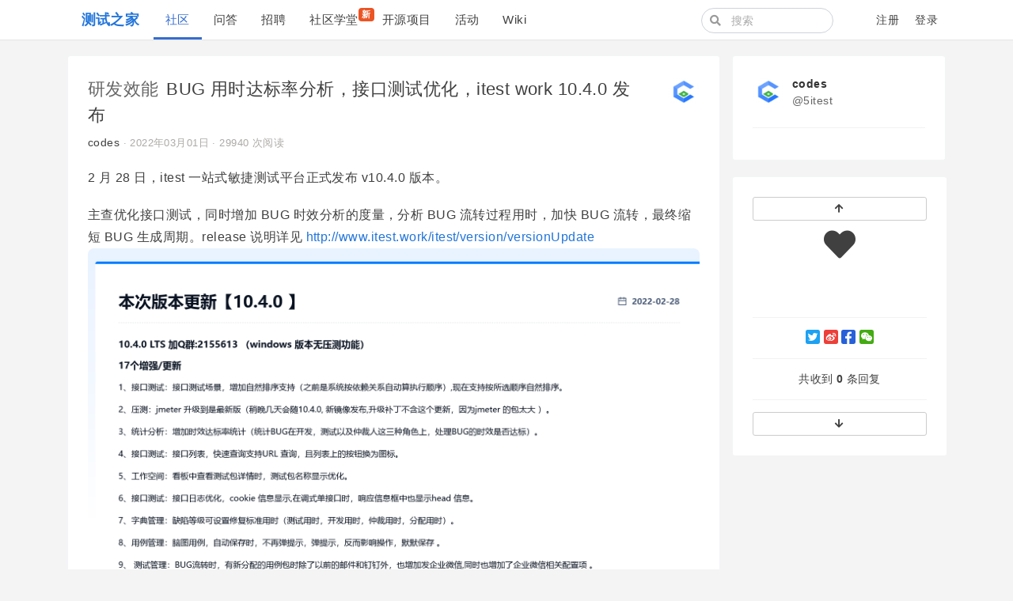

--- FILE ---
content_type: text/html; charset=utf-8
request_url: https://testerhome.com/topics/32504
body_size: 5169
content:
<!--
   _   _                      _                 _
  | | | |                    | |               | |
  | |_| | ___  _ __ ___   ___| | __ _ _ __   __| |
  |  _  |/ _ \| '_ ` _ \ / _ \ |/ _` | '_ \ / _` |
  | | | | (_) | | | | | |  __/ | (_| | | | | (_| |
  \_| |_/\___/|_| |_| |_|\___|_|\__,_|_| |_|\__,_|
  ------------------------------------------------
                          https://gethomeland.com

  - Ruby:  2.7.2-p137
  - Rails: 6.1.3.1
  - Homeland: 3.8.0.beta
-->
<!DOCTYPE html>
<html>
 <head>
    <meta charset='utf-8' />
    <meta name="viewport" content="width=device-width, initial-scale=1, maximum-scale=1, user-scalable=no" />
    <meta name="theme" content="auto">
    <title>BUG 用时达标率分析，接口测试优化，itest work 10.4.0 发布  · 测试之家</title>
    <meta name="apple-mobile-web-app-capable" content="no">
    <link rel="shortcut icon" type="image/x-icon" href="/photo/favicon.png" />
    <meta content='True' name='HandheldFriendly' />
    <link rel="alternate" type="application/rss+xml" title="订阅最新帖" href="https://testerhome.com/topics/feed" />
    <link rel="stylesheet" media="screen" href="/packs/css/front-1063147a.css" data-turbolinks-track="reload" />
    <link rel="stylesheet" media="screen" href="/packs/css/tailwindcss_compile-bd54f1a0.css" data-turbolinks-track="reload" />
    
    
    <meta name="action-cable-url" content="/cable" />
    <meta name="csrf-param" content="authenticity_token" />
<meta name="csrf-token" content="0ZcF6OLzOwPT+i9/u+F800AHIj147/7GpnWeFPLv7zO1kQSj4e5J/QxW9b/M3BtmAtGkumd64DZhcrL1QSL3qg==" />
    <script>
var _hmt = _hmt || [];
(function() {
  var hm = document.createElement("script");
  hm.src = "https://hm.baidu.com/hm.js?2c94babfa1f440b1bbbd2dac38628bec";
  var s = document.getElementsByTagName("script")[0]; 
  s.parentNode.insertBefore(hm, s);
})();
</script>

<meta name="baidu_union_verify" content="8c54e7e8a79c88c922a6d9b41349466f">
    <script src="/packs/js/vendors-a910b79346e780ce8450.chunk.js" data-turbolinks-track="reload"></script>
<script src="/packs/js/application-18b47cade2506b27bf82.js" data-turbolinks-track="reload"></script>
    
  </head>
  <body class="page-topics" data-controller-name="topics">
<body class="page-topics" data-controller-name="topics">
    <div class="header navbar navbar-expand-md">
      <div class="container">
        <div class="navbar-header" data-turbolinks-permanent>
          <a href="/" class="navbar-brand"><b>测试之家</b></a>
        </div>
        <button class="navbar-toggler" type="button" data-toggle="collapse" data-target="#main-navbar">
          <span class="navbar-toggler-icon"><i class="fa fa-bars"></i></span>
        </button>
        <div id="main-navbar"  class="collapse navbar-collapse">
                <div class="navbar-topic-title">
        <a href="#" class="topic-title pull-left" title="BUG 用时达标率分析，接口测试优化，itest work 10.4.0 发布 " data-type="top">
          <h1><span class="node">研发效能</span> <span class="title">BUG 用时达标率分析，接口测试优化，itest work 10.4.0 发布 </span></h1>
        </a>
      </div>

          <ul id="main-nav-menu" class="navbar-nav d-flex">
  <li class="nav-item"><a class="nav-link active" href="/topics">社区</a></li><li class="nav-item"><a class="nav-link" href="/questions">问答</a></li><li class="nav-item"><a class="nav-link" href="/jobs">招聘</a></li><li class="nav-item"><a class="nav-link" href="/training_courses">社区学堂<span class="new-tag badge badge-danger">新</span></a></li><li class="nav-item"><a class="nav-link" href="/opensource_projects">开源项目</a></li><li class="nav-item"><a class="nav-link" href="/events">活动</a></li><li class="nav-item"><a class="nav-link" href="/wiki">Wiki</a></li>
  
</ul>

        </div>
        <div class="ml-auto d-flex navbar-right">
          <form class="mr-2 navbar-form d-none d-lg-flex form-search active" action="/search" method="GET">
            <i class="fa btn-search fa-search"></i>
            <input type="text" name="q" class="form-control" value="" placeholder="搜索"></input>
        </form>
        <ul class="nav navbar-nav user-bar align-items-center justify-content-end">

    <li class="nav-item"><a class="nav-link" href="/account/sign_up">注册</a></li>

    <li class="nav-item"><a class="nav-link" href="/account/sign_in">登录</a></li>
</ul>



      </div>
    </div>
  </div>

  

  <div id="main" class="container main-container">
    
    
    

<div class="row">
  <div class="col-lg-9">
    <div class="topic-detail card">
      <div class="card-header media clearfix">
  <div class="media-body">
    <h1 class="media-heading">
      <a class="node" href="/topics/node155">研发效能</a>
      <span class="title">
        BUG 用时达标率分析，接口测试优化，itest work 10.4.0 发布 
      </span>
      
    </h1>
    <div class="info">
      <a data-author="true" class="user-name" data-name="codes" href="/5itest">codes</a>
      <span class="hidden-mobile">
      </span>
       ·
      <abbr class="timeago" title="2022-03-01T13:09:50+08:00">2022年03月01日</abbr>
      </span>
       ·
      29940 次阅读
    </div>
  </div>

  <div class="avatar media-right">
    <a title="5itest (codes)" href="/5itest"><img class="media-object avatar-48" src="/uploads/user/avatar/45831/ad2023.png!md" /></a>
  </div>
</div>

      <div class="card-body markdown markdown-toc">
        

        <p>2 月 28 日，itest 一站式敏捷测试平台正式发布 v10.4.0 版本。</p>

<p>主查优化接口测试，同时增加 BUG 时效分析的度量，分析 BUG 流转过程用时，加快 BUG 流转，最终缩短 BUG 生成周期。release 说明详见 <a href="http://www.itest.work/itest/version/versionUpdate" rel="nofollow" target="_blank">http://www.itest.work/itest/version/versionUpdate</a><br>
<img src="/uploads/photo/2022/884023ec-bf5a-4d10-bce5-c2e20a411228.png!large" title="" alt=""></p>

<p>bug 时效分析新功能使用说明 </p>

<p>1: 配置时效达值 <br>
<img src="/uploads/photo/2022/43dc0614-7f8e-46a3-bf4d-c136c1c1b696.png!large" title="" alt=""></p>

<p>2: 在报表中,可查看,时效达标情况,<br>
<img src="/uploads/photo/2022/d51568cf-ef7b-41f8-a0d0-aa1c6219e278.png!large" title="" alt=""></p>

<p>3: 点达标值可下钻到人<br>
<img src="/uploads/photo/2022/75fe237a-1af3-4ab9-b606-75b510479f74.png!large" title="" alt=""></p>

<p>4：在 BUG 流转历史中，可查看，用时情况明细<br>
<img src="/uploads/photo/2022/2518211f-9078-4f65-b22e-349e99313473.png!large" title="" alt=""></p>

<p>如发生了分歧，仲裁用时也能统计到<br>
<img src="/uploads/photo/2022/39e87402-a0d6-4617-aaa3-4d7ffb3848b7.png!large" title="" alt=""><br>
<img src="/uploads/photo/2022/94cc8618-0dee-4577-9aa7-e5a00618196e.png!large" title="" alt=""></p>
        
      </div>



      <div class="clearfix card-footer">
        <div class="opts">
    <a title="赞" data-count="0" data-state="deactive" data-type="Topic" data-id="32504" class="likeable deactive" href="#"><i class='fa fa-heart'></i> <span></span></a>
    
    


  <span class="pull-right opts">

    <a target="_blank" title="微信排版" href="/topics/32504/show_wechat"><i class='fab fa-weixin'></i></a>
  </span>
</div>

      </div>
    </div>
    

      <div class="no-result">
        暂无回复。
      </div>
      <div class="card">
        <div class="card-body">
          <div id="reply" class="form box">
  <div style="padding:20px;" data-turbolinks-action="replace">
    需要 <a class="btn btn-primary" href="/account/sign_in">登录</a> 后方可回复, 如果你还没有账号请点击这里 <a class="btn btn-danger" href="/account/sign_up">注册</a>。
  </div>
</div>

        </div>
      </div>
  </div>

    <div class="sidebar hidden-mobile col-lg-3">
      <div class="card">
<div class="card-body">
  <div class="user-profile-card">
  <div class="media">
    <div class="avatar-box">
      <a title="5itest (codes)" href="/5itest"><img class="media-object avatar-48" src="/uploads/user/avatar/45831/ad2023.png!md" /></a>
    </div>

    <div class="media-meta">
      <a class="name-box" href="/5itest">
        <div class="fullname">
          codes
        </div>
        <div class="login">
          @5itest
        </div>
</a>    </div>
  </div>
  <hr />
    <div class="item buttons flex aic">
      
    </div>
</div>

</div>
</div>

<div id="topic-sidebar" data-spy="affix" data-offset-bottom="65">
  <div class="card">
    <div class="card-body">
    <a href="#" class="btn btn-block btn-sm btn-move-page" data-type="top"><i class="fa fa-arrow-up"></i></a>
      <div class="buttons">
        <div class="group likes opts">
          <a title="赞" data-count="0" data-state="deactive" data-type="Topic" data-id="32504" class="likeable deactive" href="#"><i class='fa fa-heart'></i> <span></span></a>
        </div>
        <div class="group">
          <div class="btn-group" role="group">
            
            
          </div>
        </div>
      </div>
      <hr />
      <div class="group">
        <div class='social-share-button' data-title='BUG 用时达标率分析，接口测试优化，itest work 10.4.0 发布 ' data-img=''
data-url='' data-desc='' data-via=''>
<a rel="nofollow " data-site="twitter" class="ssb-icon ssb-twitter" onclick="return SocialShareButton.share(this);" title="分享到 Twitter" href="#"></a>
<a rel="nofollow " data-site="weibo" class="ssb-icon ssb-weibo" onclick="return SocialShareButton.share(this);" title="分享到 新浪微博" href="#"></a>
<a rel="nofollow " data-site="facebook" class="ssb-icon ssb-facebook" onclick="return SocialShareButton.share(this);" title="分享到 Facebook" href="#"></a>
<a rel="nofollow " data-site="wechat" class="ssb-icon ssb-wechat" onclick="return SocialShareButton.share(this);" title="分享到 微信" data-wechat-footer="打开微信，点击底部的 “发现”，&lt;br/&gt; 使用 “扫一扫” 即可将网页分享至朋友圈。" href="#"></a>
</div>
      </div>
      <hr />
      <div class="reply-buttons">
        <div class="total">
          共收到 <b>0</b> 条回复
        </div>
        
      </div>
       <hr />
      <a href="#" class="btn btn-block btn-sm btn-move-page" data-type="bottom"><i class="fa fa-arrow-down"></i></a>
    </div>
  </div>
  <div class="notify-updated">
    <a class="update" href="#"><i class="fa fa-bell-o"></i> <b>有新回复！</b>点击这里立即载入</a>
  </div>
</div>

    </div>
</div>

  </div>

  <footer class="footer" id="footer" data-turbolinks-permanent>
    <div class="container">
      <div class="row">
  <div class="col-sm-9">
    <div class="media">

      <div class="media-left">
        <img src="https://testerhome.com/uploads/photo/2016/274e7ebc8ad0db0b7e718fceea3628a9.png!large" style="width:48px;">
      </div>

      <div class="media-body ml-2">

        <div class="links" style="color:black;">
          <a href="https://testerhome.com/wiki/about">关于</a> /
          <a href="https://testerhome.com/users">活跃用户</a> /
          <a href="https://www.bagevent.com/event/7689076?bag_track=sqznpt"  target="_blank">中国移动互联网测试技术大会</a> /
          <a href="/topics/node13">反馈</a> /
          <a href="https://github.com/testerhome">Github</a> /
          <a href="https://testerhome.com//api-doc/">API</a> /
          <a href="/wiki/spreadtesterhome">帮助推广</a>

        </div>
        <div class="copyright" style="font-size:14px; color:#9CA4A9;margin-top:0px;margin-bottom:5px">
          TesterHome社区，测试之家，由众多测试工程师组织和维护的技术社区，致力于帮助新人成长，提高测试地位，推进质量发展。Inspired by RubyChina
        </div>
        <div class="links"  data-no-turbolink="">
          <span style="font-size:14px; color:#666;">友情链接</span><span style="margin-left:5px">
            <a style="" href="http://wetest.qq.com/?utm_source=testerhome&utm_content=friendslinks" target="_blank">WeTest腾讯质量开放平台</a> /
            <a style="" href="http://www.infoq.com/cn" target="_blank">InfoQ</a> /
            <a style="" href="https://juejin.cn/" target="_blank">掘金</a> /
            <a style="" href="https://segmentfault.com/" target="_blank">SegmentFault</a> /
            <a style="" href="https://www.testwo.com/" target="_blank">测试窝</a> /
            <a style="" href="http://tieba.baidu.com/f?ie=utf-8&kw=%E8%BD%AF%E4%BB%B6%E6%B5%8B%E8%AF%95&fr=search" target="_blank">百度测试吧</a> /
            <a style="" href="http://www.itdks.com/" target="_blank">IT大咖说</a>
          </span>
        </div>
        <div class="links" style="margin-top:0px" data-no-turbolink="">
          <a href="?locale=zh-CN" rel="nofollow">简体中文</a> / <a href="?locale=zh-TW" rel="nofollow">正體中文</a> / <a href="?locale=en" rel="nofollow">English</a>
        </div>




      </div>
    </div>
  </div>

  <div class="col-sm-3 friends">
    <a href="https://www.biggeryun.com/?f=60067a65600b4"
       target="_blank" rel="twipsy" style="display:inline-block;margin-right:5px;" data-original-title="本站服务器由比格云赞助"><img src="https://testerhome.com/uploads/photo/2021/685b27cf-3507-44e2-90bf-f3fe5175edd5.jpg" style="height:50px"></a>

    <a href="http://www.sendcloud.net/"
       target="_blank" rel="twipsy" style="display:inline-block;margin-right:5px;" data-original-title="邮件服务由 SendCloud 赞助"><img src="https://testerhome.com/uploads/photo/2017/0f9fb5db-2472-4430-9f7e-6c051f28c3c9.png" style="height:28px"></a>
  </div>
</div>
<hr />
<div class="row"  style="text-align:center"  >


          <span style="font-size:14px; color:#666;"> ©testerhome.com 测试之家</span>
          <a href="https://beian.miit.gov.cn/"  target="_blank">&nbsp;&nbsp;渝ICP备2022001292号</a><br />

&nbsp;&nbsp;<img src="/uploads/photo/2024/332408c8-92a7-4591-9335-3efa595a6b2d.png" width="16" height="16">渝公网安备 50022202000435号

<span style="font-size:14px; color:#666;"> &nbsp;&nbsp; 版权所有 © 重庆年云聚力信息技术有限公司</span>
</div>
    </div>
  </footer>

  <script type="text/javascript" data-turbolinks-eval="false">
    App.root_url = "https://testerhome.com/";
    App.asset_url = "";
    App.twemoji_url = "https://twemoji.ruby-china.com/2";
    App.locale = "zh-CN";
  </script>
    <script type="text/javascript">
    Topics.topic_id = 32504;
    $(document).ready(function(){

      $.post("/topics/32504/read");
    })
  </script>

  <script>
    ga('create', '', 'auto');
    ga('require', 'displayfeatures');
    ga('send', 'pageview');
  </script>
  <div class="zoom-overlay"></div>
</body>
</html>
